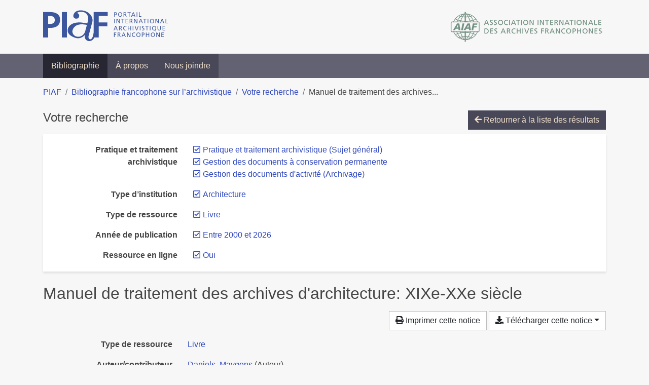

--- FILE ---
content_type: text/html; charset=utf-8
request_url: https://bibliopiaf.ebsi.umontreal.ca/bibliographie/?type=book&year=2000&link=t&pratique-et-traitement-archivistique=2S4C448J&pratique-et-traitement-archivistique=UVUMJYKZ&pratique-et-traitement-archivistique=3BM6N968&type-d-institution=4I6QQHUP&page=1&page-len=1&sort=title_desc
body_size: 4952
content:

<!doctype html>
<html lang="fr" class="no-js">
        <head >
                <meta charset="utf-8"> 
                <meta http-equiv="X-UA-Compatible" content="IE=edge">
    <meta name="viewport" content="width=device-width, initial-scale=1, shrink-to-fit=no">
    <meta name="generator" content="Kerko">
    <link rel="canonical" title="Manuel de traitement des archives d&#39;architecture: XIXe-XXe siècle" href="https://bibliopiaf.ebsi.umontreal.ca/bibliographie/DZXWSGFI">
            <link rel="alternate" title="RIS" type="application/x-research-info-systems" href="/bibliographie/DZXWSGFI/export/ris">
            <link rel="alternate" title="BibTeX" type="application/x-bibtex" href="/bibliographie/DZXWSGFI/export/bibtex">
        <meta name="citation_title" content="Manuel de traitement des archives d&#39;architecture: XIXe-XXe siècle">
        <meta name="citation_publication_date" content="2000">
        <meta name="citation_date" content="2000">
        <meta name="citation_year" content="2000">
        <meta name="citation_author" content="Daniels, Maygens">
    <meta name="robots" content="noindex">
            <title>Manuel de traitement des archives d&#39;architecture: XIXe-XXe siècle | Bibliographie francophone sur l’archivistique</title>
    <link rel="stylesheet" href="/static/styles/main.css">

        <link rel="stylesheet" href="https://use.fontawesome.com/releases/v5.8.2/css/solid.css" integrity="sha384-ioUrHig76ITq4aEJ67dHzTvqjsAP/7IzgwE7lgJcg2r7BRNGYSK0LwSmROzYtgzs" crossorigin="anonymous">
        <link rel="stylesheet" href="https://use.fontawesome.com/releases/v5.8.2/css/regular.css" integrity="sha384-hCIN6p9+1T+YkCd3wWjB5yufpReULIPQ21XA/ncf3oZ631q2HEhdC7JgKqbk//4+" crossorigin="anonymous">
        <link rel="stylesheet" href="https://use.fontawesome.com/releases/v5.8.2/css/fontawesome.css" integrity="sha384-sri+NftO+0hcisDKgr287Y/1LVnInHJ1l+XC7+FOabmTTIK0HnE2ID+xxvJ21c5J" crossorigin="anonymous">
        <link rel="stylesheet" href="/bibliographie/static/kerko/css/styles.css?20230626"><script>
                    var re = new RegExp('(^|\\s)no-js(\\s|$)');
                    document.documentElement.className = document.documentElement.className.replace(re, '$1js$2');
                </script>
                    <!-- Global site tag (gtag.js) - Google Analytics -->
                    <script async src="https://www.googletagmanager.com/gtag/js?id=G-JFFPFP0YCG"></script>
                    <script>
                        window.dataLayer = window.dataLayer || [];
                        function gtag(){dataLayer.push(arguments);}
                        gtag('js', new Date());
                        gtag('config', 'G-JFFPFP0YCG');
                    </script>
    <link rel="icon" href="/static/images/favicon.ico">

        </head>
        <body >
        <header >
    <div class="container d-print-none">
        <div class="header-piaf d-flex flex-column flex-md-row justify-content-between">
            <a href="https://www.piaf-archives.org/" title="Portail international archivistique francophone">
                <img src="/static/images/logo-piaf.png" width="247" height="61" alt="Logo PIAF">
            </a>
            <a class="d-none d-md-block" href="https://www.piaf-archives.org/AIAF/association-internationale-des-archives-francophones"  title="Association internationale des archives francophones (AIAF)">
                <img src="/static/images/logo-aiaf-ff.png" width="313" height="66" alt="Logo Association internationale des archives francophones (AIAF)">
            </a>
        </div>
    </div>
    <nav class="navbar navbar-expand-md navbar-dark bg-dark d-print-none">
        <div class="container">
                <button class="navbar-toggler" type="button" data-toggle="collapse" data-target="#navbar-content" aria-controls="navbar-content" aria-expanded="false" aria-label="Basculer la navigation">
                    <span class="navbar-toggler-text">Menu</span><span class="navbar-toggler-icon"></span>
                </button>
                <div id="navbar-content" class="collapse navbar-collapse">
                    <ul class="navbar-nav justify-content-start">
    <li class="nav-item active">
        <a class="nav-link" href="/bibliographie/" >Bibliographie</a>
    </li>

    <li class="nav-item ">
        <a class="nav-link" href="/bibliographie/a-propos" >À propos</a>
    </li>

    <li class="nav-item ">
        <a class="nav-link" href="/bibliographie/nous-joindre" >Nous joindre</a>
    </li>

                    </ul>
                </div>
        </div>
    </nav>

        </header>
        <main class="container">
        
            <div class="row">
                <nav class="col d-print-none" aria-label="Fil d'Ariane">
                    <ol class="breadcrumb">
                        
            <li class="breadcrumb-item">
                <a href="https://www.piaf-archives.org/" >PIAF</a>
            </li>
            <li class="breadcrumb-item">
                <a href="/bibliographie/" >Bibliographie francophone sur l’archivistique</a>
            </li>
            <li class="breadcrumb-item">
                <a href="/bibliographie/?type=book&year=2000&link=t&pratique-et-traitement-archivistique=2S4C448J&pratique-et-traitement-archivistique=UVUMJYKZ&pratique-et-traitement-archivistique=3BM6N968&type-d-institution=4I6QQHUP&sort=title_desc&page=1" >Votre recherche</a>
            </li>
            <li class="breadcrumb-item active" aria-current="page">Manuel de traitement des archives...</li>
                    </ol>
                </nav>
            </div>
                <div class="row">
                        <div class="col-12 ">
    <div class="mt-2 row">
        <h1 class="h4 col-auto mr-auto pr-1 d-inline d-print-none">Votre recherche</h1>
            <div class="col-auto ml-auto mb-2 pl-1 text-right d-print-none">
                <a class="btn btn-primary" href="/bibliographie/?type=book&year=2000&link=t&pratique-et-traitement-archivistique=2S4C448J&pratique-et-traitement-archivistique=UVUMJYKZ&pratique-et-traitement-archivistique=3BM6N968&type-d-institution=4I6QQHUP&sort=title_desc&page=1">
                    <span class="fas fa-arrow-left" aria-hidden="true"></span> Retourner à la liste des résultats
                </a>
            </div>
    </div>
            <div class="card breadbox mb-4 d-print-none">
                <div class="card-body">
            
            
            
        <div class="row">
            <div class="col-md-4 col-xl-3 font-weight-bold break-word text-md-right text-print-left">
                Pratique et traitement archivistique
            </div>
            <div class="col-md-8 col-xl-9">
        <ul class="list-unstyled mb-0"><li class="position-relative" style="margin-left:20px;"><a class="no-decorate" href="/bibliographie/?type=book&year=2000&link=t&pratique-et-traitement-archivistique=2S4C448J&pratique-et-traitement-archivistique=3BM6N968&type-d-institution=4I6QQHUP&sort=title_desc" title="Retirer le filtre 'Pratique et traitement archivistique (Sujet général)'" aria-label="Retirer le filtre 'Pratique et traitement archivistique (Sujet général)'" rel="nofollow"><span class="far fa-check-square position-absolute" aria-hidden="true" style="margin-left:1px;top:-1px;left:-20px;line-height:1.5;"></span>
                    <span class="facet-item-label parent-decorate">Pratique et traitement archivistique (Sujet général)</span></a>
            
        </li><li class="position-relative" style="margin-left:20px;"><a class="no-decorate" href="/bibliographie/?type=book&year=2000&link=t&pratique-et-traitement-archivistique=2S4C448J&pratique-et-traitement-archivistique=UVUMJYKZ&type-d-institution=4I6QQHUP&sort=title_desc" title="Retirer le filtre 'Gestion des documents à conservation permanente'" aria-label="Retirer le filtre 'Gestion des documents à conservation permanente'" rel="nofollow"><span class="far fa-check-square position-absolute" aria-hidden="true" style="margin-left:1px;top:-1px;left:-20px;line-height:1.5;"></span>
                    <span class="facet-item-label parent-decorate">Gestion des documents à conservation permanente</span></a>
            
        </li><li class="position-relative" style="margin-left:20px;"><a class="no-decorate" href="/bibliographie/?type=book&year=2000&link=t&pratique-et-traitement-archivistique=UVUMJYKZ&pratique-et-traitement-archivistique=3BM6N968&type-d-institution=4I6QQHUP&sort=title_desc" title="Retirer le filtre 'Gestion des documents d&#39;activité (Archivage)'" aria-label="Retirer le filtre 'Gestion des documents d&#39;activité (Archivage)'" rel="nofollow"><span class="far fa-check-square position-absolute" aria-hidden="true" style="margin-left:1px;top:-1px;left:-20px;line-height:1.5;"></span>
                    <span class="facet-item-label parent-decorate">Gestion des documents d&#39;activité (Archivage)</span></a>
            
        </li>
        </ul>
            </div>
        </div>
            
            
            
            
        <div class="row">
            <div class="col-md-4 col-xl-3 font-weight-bold break-word text-md-right text-print-left">
                Type d’institution
            </div>
            <div class="col-md-8 col-xl-9">
        <ul class="list-unstyled mb-0"><li class="position-relative" style="margin-left:20px;"><a class="no-decorate" href="/bibliographie/?type=book&year=2000&link=t&pratique-et-traitement-archivistique=2S4C448J&pratique-et-traitement-archivistique=UVUMJYKZ&pratique-et-traitement-archivistique=3BM6N968&sort=title_desc" title="Retirer le filtre 'Architecture'" aria-label="Retirer le filtre 'Architecture'" rel="nofollow"><span class="far fa-check-square position-absolute" aria-hidden="true" style="margin-left:1px;top:-1px;left:-20px;line-height:1.5;"></span>
                    <span class="facet-item-label parent-decorate">Architecture</span></a>
            
        </li>
        </ul>
            </div>
        </div>
            
            
            
            
        <div class="row">
            <div class="col-md-4 col-xl-3 font-weight-bold break-word text-md-right text-print-left">
                Type de ressource
            </div>
            <div class="col-md-8 col-xl-9">
        <ul class="list-unstyled mb-0"><li class="position-relative" style="margin-left:20px;"><a class="no-decorate" href="/bibliographie/?year=2000&link=t&pratique-et-traitement-archivistique=2S4C448J&pratique-et-traitement-archivistique=UVUMJYKZ&pratique-et-traitement-archivistique=3BM6N968&type-d-institution=4I6QQHUP&sort=title_desc" title="Retirer le filtre 'Livre'" aria-label="Retirer le filtre 'Livre'" rel="nofollow"><span class="far fa-check-square position-absolute" aria-hidden="true" style="margin-left:1px;top:-1px;left:-20px;line-height:1.5;"></span>
                    <span class="facet-item-label parent-decorate">Livre</span></a>
            
        </li>
        </ul>
            </div>
        </div>
            
        <div class="row">
            <div class="col-md-4 col-xl-3 font-weight-bold break-word text-md-right text-print-left">
                Année de publication
            </div>
            <div class="col-md-8 col-xl-9">
        <ul class="list-unstyled mb-0"><li class="position-relative" style="margin-left:20px;"><a class="no-decorate" href="/bibliographie/?type=book&link=t&pratique-et-traitement-archivistique=2S4C448J&pratique-et-traitement-archivistique=UVUMJYKZ&pratique-et-traitement-archivistique=3BM6N968&type-d-institution=4I6QQHUP&sort=title_desc" title="Retirer le filtre 'Entre 2000 et 2026'" aria-label="Retirer le filtre 'Entre 2000 et 2026'" rel="nofollow"><span class="far fa-check-square position-absolute" aria-hidden="true" style="margin-left:1px;top:-1px;left:-20px;line-height:1.5;"></span>
                    <span class="facet-item-label parent-decorate">Entre 2000 et 2026</span></a>
            
        </li>
        </ul>
            </div>
        </div>
            
        <div class="row">
            <div class="col-md-4 col-xl-3 font-weight-bold break-word text-md-right text-print-left">
                Ressource en ligne
            </div>
            <div class="col-md-8 col-xl-9">
        <ul class="list-unstyled mb-0"><li class="position-relative" style="margin-left:20px;"><a class="no-decorate" href="/bibliographie/?type=book&year=2000&pratique-et-traitement-archivistique=2S4C448J&pratique-et-traitement-archivistique=UVUMJYKZ&pratique-et-traitement-archivistique=3BM6N968&type-d-institution=4I6QQHUP&sort=title_desc" title="Retirer le filtre 'Oui'" aria-label="Retirer le filtre 'Oui'" rel="nofollow"><span class="far fa-check-square position-absolute" aria-hidden="true" style="margin-left:1px;top:-1px;left:-20px;line-height:1.5;"></span>
                    <span class="facet-item-label parent-decorate">Oui</span></a>
            
        </li>
        </ul>
            </div>
        </div>
            
                </div>
            </div>
        <h2 class="my-3 clearfix">
Manuel de traitement des archives d&#39;architecture: XIXe-XXe siècle</h2>
    <div class="mt-2 mb-4 item-content">
                    <div class="row my-2">
                        <div class="col-auto ml-auto text-right">
                                <div class="d-none d-md-inline-block d-print-none mb-2">
                                    <button id="print-link" class="btn btn-light" type="button">
                                        <span class="fas fa-print" aria-hidden="true"></span> Imprimer cette notice
                                    </button>
                                </div>
                                <div class="d-inline-block d-print-none mb-2">
                                    <div class="dropdown">
                                        <button class="btn btn-light dropdown-toggle" type="button" id="download-options" data-toggle="dropdown" aria-haspopup="true" aria-expanded="false">
                                            <span class="fas fa-download" aria-hidden="true"></span> Télécharger cette notice</button>
                                        <div class="dropdown-menu dropdown-menu-right dropdown-width-300" aria-labelledby="download-options">
                                                <a class="dropdown-item" href="/bibliographie/DZXWSGFI/export/ris" rel="alternate" type="application/x-research-info-systems" title="Télécharger au format RIS" aria-label="Télécharger au format RIS">RIS</a>
                                                <p class="px-4 text-muted">Format recommandé pour la plupart des logiciels de gestion de références bibliographiques</p>
                                                <a class="dropdown-item" href="/bibliographie/DZXWSGFI/export/bibtex" rel="alternate" type="application/x-bibtex" title="Télécharger au format BibTeX" aria-label="Télécharger au format BibTeX">BibTeX</a>
                                                <p class="px-4 text-muted">Format recommandé pour les logiciels spécialement conçus pour BibTeX</p>
                                        </div>
                                    </div>
                                </div>
                        </div>
                    </div>
        <div class="row mb-3 ">
            <div class="col-md-4 col-lg-3 font-weight-bold break-word text-md-right text-print-left">Type de ressource</div>
            <div class="col-md-8 col-lg-9 break-word ">
        <div class="list-no-bullets"><div class="position-relative"><a class="no-decorate" href="/bibliographie/?type=book" title="Chercher le type de ressource 'Livre'" aria-label="Chercher le type de ressource 'Livre'" rel="nofollow">
                    <span class="facet-item-label parent-decorate">Livre</span></a>
            
        </div>
        </div></div>
        </div>
                <div class="row mb-3">
                    <div class="col-md-4 col-lg-3 font-weight-bold break-word text-md-right text-print-left">Auteur/contributeur</div>
                    <div class="col-md-8 col-lg-9 break-word">
                        <ul class="list-unstyled mb-0">
                                <li><a href="/bibliographie/?creator=%22Daniels,+Maygens%22" title="Chercher 'Daniels, Maygens'" aria-label="Chercher 'Daniels, Maygens'">Daniels, Maygens</a>
                                        (Auteur)
                                </li>
                        </ul>
                    </div>
                </div>
        <div class="row mb-3 ">
            <div class="col-md-4 col-lg-3 font-weight-bold break-word text-md-right text-print-left">Titre</div>
            <div class="col-md-8 col-lg-9 break-word ">Manuel de traitement des archives d&#39;architecture: XIXe-XXe siècle</div>
        </div>
        <div class="row mb-3 ">
            <div class="col-md-4 col-lg-3 font-weight-bold break-word text-md-right text-print-left">Édition</div>
            <div class="col-md-8 col-lg-9 break-word ">Paris, Conseil international des archives, Section des archives d&#39;architecture</div>
        </div>
        <div class="row mb-3 ">
            <div class="col-md-4 col-lg-3 font-weight-bold break-word text-md-right text-print-left">Date</div>
            <div class="col-md-8 col-lg-9 break-word ">2000</div>
        </div>
        <div class="row mb-3 ">
            <div class="col-md-4 col-lg-3 font-weight-bold break-word text-md-right text-print-left">URL</div>
            <div class="col-md-8 col-lg-9 break-word "><a href="http://www.ica.org/biblio/ArchitectureFR.pdf" rel="noopener noreferrer" target="_blank">http://www.ica.org/biblio/ArchitectureFR.pdf</a></div>
        </div>
        <div class="row mb-3 ">
            <div class="col-md-4 col-lg-3 font-weight-bold break-word text-md-right text-print-left">Référence</div>
            <div class="col-md-8 col-lg-9 break-word "><div class="card"><div class="card-body"><div class="csl-bib-body" style="line-height: 1.35; ">
  <div class="csl-entry">DANIELS, Maygens. <i>Manuel de traitement des archives d&#x2019;architecture: XIXe-XXe si&#xE8;cle</i>. Paris, Conseil international des archives, Section des archives d&#x2019;architecture. [S.&#xA0;l.]&#x202F;: [s.&#xA0;n.], 2000. Disponible &#xE0; l&#x2019;adresse&#x202F;: http://www.ica.org/biblio/ArchitectureFR.pdf</div>
</div></div></div></div>
        </div>
                    
        <div class="row mb-3">
            <div class="col-md-4 col-lg-3 font-weight-bold break-word text-md-right text-print-left">
                Pratique et traitement archivistique
            </div>
            <div class="col-md-8 col-lg-9 break-word">
        <ul class="list-unstyled mb-0"><li><a class="no-decorate" href="/bibliographie/?pratique-et-traitement-archivistique=UVUMJYKZ" title="Chercher avec le filtre 'Pratique et traitement archivistique (Sujet général)'" aria-label="Chercher avec le filtre 'Pratique et traitement archivistique (Sujet général)'" rel="nofollow">
                    <span class="facet-item-label parent-decorate">Pratique et traitement archivistique (Sujet général)</span></a>
            
        </li><li><a class="no-decorate" href="/bibliographie/?pratique-et-traitement-archivistique=3BM6N968" title="Chercher avec le filtre 'Gestion des documents à conservation permanente'" aria-label="Chercher avec le filtre 'Gestion des documents à conservation permanente'" rel="nofollow">
                    <span class="facet-item-label parent-decorate">Gestion des documents à conservation permanente</span></a>
            
        </li><li><a class="no-decorate" href="/bibliographie/?pratique-et-traitement-archivistique=2S4C448J" title="Chercher avec le filtre 'Gestion des documents d&#39;activité (Archivage)'" aria-label="Chercher avec le filtre 'Gestion des documents d&#39;activité (Archivage)'" rel="nofollow">
                    <span class="facet-item-label parent-decorate">Gestion des documents d&#39;activité (Archivage)</span></a>
            
        </li>
        </ul>
            </div>
        </div>
                    
        <div class="row mb-3">
            <div class="col-md-4 col-lg-3 font-weight-bold break-word text-md-right text-print-left">
                Type d’institution
            </div>
            <div class="col-md-8 col-lg-9 break-word">
        <ul class="list-unstyled mb-0"><li><a class="no-decorate" href="/bibliographie/?type-d-institution=4I6QQHUP" title="Chercher avec le filtre 'Architecture'" aria-label="Chercher avec le filtre 'Architecture'" rel="nofollow">
                    <span class="facet-item-label parent-decorate">Architecture</span></a>
            
        </li>
        </ul>
            </div>
        </div>
        <div class="row mb-3 ">
            <div class="col-md-4 col-lg-3 font-weight-bold break-word text-md-right text-print-left">Lien vers cette notice</div>
            <div class="col-md-8 col-lg-9 break-word "><a rel="bookmark" title="Lien permanent vers cette notice bibliographique" href="https://bibliopiaf.ebsi.umontreal.ca/bibliographie/DZXWSGFI">https://bibliopiaf.ebsi.umontreal.ca/bibliographie/DZXWSGFI</a></div>
        </div>
    </div><span class='Z3988' title='url_ver=Z39.88-2004&amp;ctx_ver=Z39.88-2004&amp;rfr_id=info%3Asid%2Fzotero.org%3A2&amp;rft_val_fmt=info%3Aofi%2Ffmt%3Akev%3Amtx%3Abook&amp;rft.genre=book&amp;rft.btitle=Manuel%20de%20traitement%20des%20archives%20d&apos;architecture%3A%20XIXe-XXe%20si%C3%A8cle&amp;rft.edition=Paris%2C%20Conseil%20international%20des%20archives%2C%20Section%20des%20archives%20d&apos;architecture&amp;rft.aufirst=Maygens&amp;rft.aulast=Daniels&amp;rft.au=Maygens%20Daniels&amp;rft.date=2000'></span>

                        </div>
                </div>
        </main>
    <footer class="footer-piaf">
        <div class="text-center pt-3 pb-2">
            <a class="footer-piaf__link" href="https://www.piaf-archives.org/" title="Portail international archivistique francophone">PIAF</a> &bullet; <a class="footer-piaf__link" href="/bibliographie/">Bibliographie francophone sur l’archivistique</a>
        </div>
        <div class="text-center py-3 d-print-none">
            <a href="https://www.piaf-archives.org/AIAF/association-internationale-des-archives-francophones"  title="Association internationale des archives francophones (AIAF)">
                <img class="d-inline my-4 mx-4" src="/static/images/logo-aiaf-d.png" width="294" height="110" alt="Logo Association internationale des archives francophones (AIAF)">
            </a>
            <a href="https://ebsi.umontreal.ca/" target="_blank" rel="noopener" title="École de bibliothéconomie et des sciences de l’information (EBSI)">
                <img class="d-inline my-4 mx-4" src="/static/images/logo-ebsi-b.png" width="263" height="100" alt="Logo École de bibliothéconomie et des sciences de l’information (EBSI)">
            </a>
        </div>
    </footer>

    
    <script type="text/javascript" src="/static/scripts/main.js"></script>

        <script src="/bibliographie/static/kerko/js/item.js?202008101934"></script>
            <script src="/bibliographie/static/kerko/js/print.js"></script>
        <script>
            history.replaceState({}, "", "/bibliographie/?type=book&year=2000&link=t&pratique-et-traitement-archivistique=2S4C448J&pratique-et-traitement-archivistique=UVUMJYKZ&pratique-et-traitement-archivistique=3BM6N968&type-d-institution=4I6QQHUP&page=1&page-len=1&sort=title_desc&id=DZXWSGFI");
        </script>
        </body>
</html>